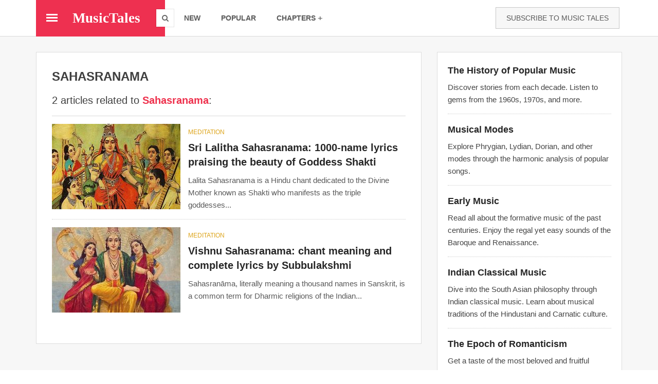

--- FILE ---
content_type: text/html; charset=utf-8
request_url: https://musictales.club/tags/sahasranama
body_size: 12893
content:
<!DOCTYPE html>
<html lang="en" dir="ltr" prefix="content: http://purl.org/rss/1.0/modules/content/ dc: http://purl.org/dc/terms/ foaf: http://xmlns.com/foaf/0.1/ og: http://ogp.me/ns# rdfs: http://www.w3.org/2000/01/rdf-schema# sioc: http://rdfs.org/sioc/ns# sioct: http://rdfs.org/sioc/types# skos: http://www.w3.org/2004/02/skos/core# xsd: http://www.w3.org/2001/XMLSchema#">
<head>
  <link rel="profile" href="http://www.w3.org/1999/xhtml/vocab" />
  <meta name="viewport" content="width=device-width, initial-scale=1.0">
  <!--[if IE]><![endif]-->
<meta http-equiv="Content-Type" content="text/html; charset=utf-8" />
<link rel="alternate" type="application/rss+xml" title="RSS - Sahasranama" href="https://musictales.club/taxonomy/term/1855/feed" />
<meta about="/tags/sahasranama" typeof="skos:Concept" property="rdfs:label skos:prefLabel" content="Sahasranama" />
<link href="https://musictales.club/sites/musictales.club/files/styles/mt_amp_420/public/field/image/vishnu_on_sheshnag_by_raja_ravi_varma.jpg" rel="preload" as="image" />
<link rel="shortcut icon" href="https://musictales.club/sites/musictales.club/files/favicon_0.ico" type="image/vnd.microsoft.icon" />
<link rel="canonical" href="https://musictales.club/tags/sahasranama" />
<link rel="shortlink" href="https://musictales.club/taxonomy/term/1855" />
<meta itemprop="name" content="Sahasranama" />
    <title>2 curious articles related to Sahasranama | Music Tales</title>
    <style>.element-invisible{position:absolute!important;clip:rect(1px 1px 1px 1px);clip:rect(1px,1px,1px,1px);overflow:hidden;height:1px}.clearfix:after{content:".";display:block;height:0;clear:both;visibility:hidden}.b-lazy{display:block;height:auto;min-height:1px;opacity:0}.media-wrapper--blazy,.media-wrapper--blazy *{box-sizing:border-box}.media-wrapper--blazy{max-width:100%;min-width:50%}.media{position:relative}@-webkit-keyframes rotateplane{0%{-webkit-transform:perspective(120px)}50%{-webkit-transform:perspective(120px) rotateY(180deg)}100%{-webkit-transform:perspective(120px) rotateY(180deg) rotateX(180deg)}}@keyframes rotateplane{0%{transform:perspective(120px) rotateX(0deg) rotateY(0deg)}50%{transform:perspective(120px) rotateX(-180.1deg) rotateY(0deg)}100%{transform:perspective(120px) rotateX(-180deg) rotateY(-179.9deg)}}.media--loading{-webkit-backface-visibility:hidden;backface-visibility:hidden;position:relative}.media--loading:before{content:'';display:block;width:30px;height:30px;max-width:30px;background:#2eaae0;position:absolute;left:50%;top:50%;margin-left:-15px;margin-top:-15px;font-size:0;z-index:22;-webkit-animation:rotateplane 1.2s infinite ease-in-out;animation:rotateplane 1.2s infinite ease-in-out}html{font-family:sans-serif;-webkit-text-size-adjust:100%;-ms-text-size-adjust:100%}body{margin:0}nav,section{display:block}a{background-color:transparent}strong{font-weight:700}h1{margin:.67em 0;font-size:2em}img{border:0}button,input{margin:0;font:inherit;color:inherit}button{overflow:visible}button{text-transform:none}button,input[type=submit]{-webkit-appearance:button}button::-moz-focus-inner,input::-moz-focus-inner{padding:0;border:0}input{line-height:normal}*{-webkit-box-sizing:border-box;-moz-box-sizing:border-box;box-sizing:border-box}:after,:before{-webkit-box-sizing:border-box;-moz-box-sizing:border-box;box-sizing:border-box}html{font-size:10px}body{font-family:"Helvetica Neue",Helvetica,Arial,sans-serif;font-size:14px;line-height:1.42857143;color:#333;background-color:#fff}button,input{font-family:inherit;font-size:inherit;line-height:inherit}a{color:#337ab7;text-decoration:none}img{vertical-align:middle}.img-responsive{display:block;max-width:100%;height:auto}h1,h2,h3,h4,h5,h6{font-family:inherit;font-weight:500;line-height:1.1;color:inherit}h1,h2,h3{margin-top:20px;margin-bottom:10px}h4,h5,h6{margin-top:10px;margin-bottom:10px}h1{font-size:36px}h2{font-size:30px}h3{font-size:24px}h4{font-size:18px}h5{font-size:14px}h6{font-size:12px}p{margin:0 0 10px}.text-center{text-align:center}.bg-primary{color:#fff;background-color:#337ab7}ol,ul{margin-top:0;margin-bottom:10px}ul ul{margin-bottom:0}.container{padding-right:15px;padding-left:15px;margin-right:auto;margin-left:auto}@media (min-width:768px){.container{width:750px}}@media (min-width:992px){.container{width:970px}}@media (min-width:1200px){.container{width:1170px}}.row{margin-right:-15px;margin-left:-15px}.col-md-12,.col-md-4,.col-md-8,.col-sm-3,.col-sm-6{position:relative;min-height:1px;padding-right:15px;padding-left:15px}@media (min-width:768px){.col-sm-3,.col-sm-6{float:left}.col-sm-6{width:50%}.col-sm-3{width:25%}}@media (min-width:992px){.col-md-12,.col-md-4,.col-md-8{float:left}.col-md-12{width:100%}.col-md-8{width:66.66666667%}.col-md-4{width:33.33333333%}}.form-control{display:block;width:100%;height:34px;padding:6px 12px;font-size:14px;line-height:1.42857143;color:#555;background-color:#fff;background-image:none;border:1px solid #ccc;border-radius:4px;-webkit-box-shadow:inset 0 1px 1px rgba(0,0,0,.075);box-shadow:inset 0 1px 1px rgba(0,0,0,.075)}.form-control::-moz-placeholder{color:#999;opacity:1}.form-control:-ms-input-placeholder{color:#999}.form-control::-webkit-input-placeholder{color:#999}.form-control::-ms-expand{background-color:transparent;border:0}.btn{display:inline-block;padding:6px 12px;margin-bottom:0;font-size:14px;font-weight:400;line-height:1.42857143;text-align:center;white-space:nowrap;vertical-align:middle;-ms-touch-action:manipulation;touch-action:manipulation;background-image:none;border:1px solid transparent;border-radius:4px}.btn-default{color:#333;background-color:#fff;border-color:#ccc}.btn-primary{color:#fff;background-color:#337ab7;border-color:#2e6da4}.btn-block{display:block;width:100%}input[type=submit].btn-block{width:100%}.dropdown{position:relative}.dropdown-menu{position:absolute;top:100%;left:0;z-index:1000;display:none;float:left;min-width:160px;padding:5px 0;margin:2px 0 0;font-size:14px;text-align:left;list-style:none;background-color:#fff;-webkit-background-clip:padding-box;background-clip:padding-box;border:1px solid #ccc;border:1px solid rgba(0,0,0,.15);border-radius:4px;-webkit-box-shadow:0 6px 12px rgba(0,0,0,.175);box-shadow:0 6px 12px rgba(0,0,0,.175)}.dropdown-menu .divider{height:1px;margin:9px 0;overflow:hidden;background-color:#e5e5e5}.dropdown-menu>li>a{display:block;padding:3px 20px;clear:both;font-weight:400;line-height:1.42857143;color:#333;white-space:nowrap}.breadcrumb{padding:8px 15px;margin-bottom:20px;list-style:none;background-color:#f5f5f5;border-radius:4px}.breadcrumb>li{display:inline-block}.breadcrumb>li+li:before{padding:0 5px;color:#ccc;content:"/\00a0"}.media{margin-top:15px}.media:first-child{margin-top:0}.media{overflow:hidden;zoom:1}.clearfix:after,.clearfix:before,.container:after,.container:before,.row:after,.row:before{display:table;content:" "}.clearfix:after,.container:after,.row:after{clear:both}@-ms-viewport{width:device-width}.visible-sm,.visible-xs{display:none!important}@media (max-width:767px){.visible-xs{display:block!important}}@media (min-width:768px) and (max-width:991px){.visible-sm{display:block!important}}@media (max-width:767px){.hidden-xs{display:none!important}}@media (min-width:768px) and (max-width:991px){.hidden-sm{display:none!important}}body{position:relative}.element-invisible{margin:0;padding:0;width:1px}p:last-child{margin-bottom:0}form#search-block-form{margin:0}input{max-width:100%;width:auto}@font-face{font-family:'FontAwesome';src:url(/sites/all/themes/musictales/css/fontawesome-webfont.eot?v=4.4.0);src:url(/sites/all/themes/musictales/css/fontawesome-webfont.eot?#iefix&v=4.4.0) format('embedded-opentype'),url(/sites/all/themes/musictales/css/fontawesome-webfont.woff2) format('woff2'),url(/sites/all/themes/musictales/css/fontawesome-webfont.woff?v=4.4.0) format('woff'),url(/sites/all/themes/musictales/css/fontawesome-webfont.ttf?v=4.4.0) format('truetype'),url(/sites/all/themes/musictales/css/fontawesome-webfont.svg?v=4.4.0#fontawesomeregular) format('svg');font-weight:400;font-style:normal;font-display:swap}[class^=fa-]{display:inline-block;font:normal normal normal 14px/1 FontAwesome;font-size:inherit;text-rendering:auto;-webkit-font-smoothing:antialiased;-moz-osx-font-smoothing:grayscale}.fa-search:before{content:"\f002"}.fa-close:before{content:"\f00d"}.btn,.dropdown-menu,.form-control,.breadcrumb{border-radius:0}html,body{font-family:"Droid Sans",Helvetica,Arial,sans-serif;font-size:15px;line-height:1.6;color:#444}.taxonomy-term-description p{color:#151515}@media (max-width:767px){html,body{font-size:16px}}a{color:#ee304c}a:visited{color:#f25f75}p,ul,ol{margin-bottom:20px}h1,h2,h3,h4,h5,h6{font-family:"Droid Sans",Helvetica,Arial,sans-serif;font-weight:400;color:#3f3f3f}h1{font-size:24px;line-height:1.3;margin:0 0 9.2px}h2{font-size:20px;line-height:1.3;margin:0 0 11px}h3{font-size:20px;line-height:1.3;margin:0 0 12.8px}h4{font-size:16px;line-height:1.3;margin:0 0 14.6px}h5{font-size:15px;line-height:1.3;margin:0 0 15.8px}h6{font-size:12px;line-height:1.3;margin:0 0 16.4px}.btn{color:#fff;border:1px solid transparent;font-family:"Droid Sans",Helvetica,Arial,sans-serif;font-weight:400}.btn-pad-lg{padding:10px 20px}.btn-default{background:#f7f7f7;color:#595959;border:1px solid rgba(0,0,0,.2)}.dropdown-menu{margin-top:-10px}.dropdown-menu>li>a{padding:7px 20px;color:#595959;font-family:"Droid Sans",Helvetica,Arial,sans-serif;font-size:14px}.dropdown-menu.dropdown-right{left:auto;right:0}.form-control{box-shadow:none;border:1px solid #bfbfbf}.breadcrumb{background:0 0;padding:0;font-size:.9em}.breadcrumb a{color:#ee304c}.unicaption-subtitle,.unicard-title{display:block;line-height:1em;margin:0}*+.unimeta{margin-top:10px}.unimeta span{display:inline-block;font-size:15px}.unimeta span i{display:inline-block;margin-right:5px;vertical-align:middle}*+.unicaption-subtitle{margin-top:7px}.unitags{list-style:none;padding:0;margin:0;font-size:0}.unitags li{display:inline-block;font-size:13px;margin:2px;padding-left:20px}.unitags a{display:block;line-height:34px;padding:0 15px;background:#ededed;color:#595959;position:relative}.unitags a:after{content:"";display:block;width:0;height:0;background:0 0;border:none;border-right:20px solid #ededed;border-top:17px solid transparent;border-bottom:17px solid transparent;position:absolute;left:-20px;top:0;z-index:0}.unitags a:before{content:"";display:block;height:6px;width:6px;background:#fff;border-radius:50%;position:absolute;top:0;bottom:0;left:-7px;margin:auto 0;z-index:1}.unicard-img,.unimedia-img,.post-img{position:relative;display:block}.unicard-img img,.unimedia-img img,.post-img img{display:block;line-height:1em;max-width:100%;height:auto;position:relative;z-index:0}.unimedia-img .img-link,.post-img .img-link{position:relative;z-index:0;display:block}.img-cover{display:block;position:absolute;top:0;left:0;width:100%;height:100%;z-index:1}.img-layer{z-index:10;position:absolute}.uninav{display:block;list-style:none;margin:0;padding:0;font-size:0}.uninav>li{display:inline-block;z-index:0}.uninav>li>a{font-size:15px;line-height:1em;display:table;padding:15px;color:#595959;position:relative;z-index:0}.dd-icon{margin-left:10px;line-height:1em;display:inline-block}.uninav-fillh,.uninav-fillh>li{height:100%}.uninav-fillh>li>a{padding-top:0;padding-bottom:0}.uninav-v{height:auto;text-align:left}.uninav-v>li{float:none;display:block}.uninav-v>li>a{width:100%}.uninav-v.uninav-ruled>li{border-bottom:1px solid rgba(0,0,0,.1)}.uninav-v.uninav-ruled>li:last-child{border:none}.uninav.uninav-inverse.uninav-v.uninav-ruled>li{border-bottom:1px solid rgba(255,255,255,.1)}.uninav.uninav-inverse.uninav-v.uninav-ruled>li:last-child{border:none}.uninav-inverse>li>a{color:#fff}.uninav-inverse.uninav-default>li>a{color:#fff}.unibar{font-size:15px;position:relative;z-index:300;box-sizing:border-box}.unibar-container{position:relative;padding:0 15px;background:inherit;z-index:1}.unibar-block{display:table;height:50px}.unibar-cell{display:table-cell;height:100%;vertical-align:middle;padding:0 5px}.cell-max{width:100%}.cell-min{width:auto;white-space:nowrap}.unibar-brand{display:block;height:30px;line-height:30px;font-size:20px;color:#595959}@media (max-width:991px){.unibar-collapse-sm{position:absolute;top:100%;left:-1px;width:100%;box-sizing:content-box;background:inherit;border:1px solid rgba(0,0,0,.15);overflow:auto;transform:translateX(-100%);visibility:hidden}.unibar-collapse-sm .dropdown-menu{float:none;margin:0;box-shadow:none;width:100%;position:relative;top:0;left:0;border:none;border-top:1px solid rgba(0,0,0,.1)}.unibar-collapse-sm .unibar-uninav{height:auto;width:100%;display:block}.unibar-collapse-sm .unibar-uninav>li{float:none;display:block;width:100%;height:auto;border-bottom:1px solid rgba(0,0,0,.1)}.unibar-collapse-sm .unibar-uninav>li:last-child{border:none}.unibar-collapse-sm .unibar-uninav>li>a{padding:15px 20px}.unibar-collapse-sm .unibar-uninav>li>a:after{display:none}.unibar-collapse-sm .unibar-uninav.uninav-fillh>li>a{line-height:1em!important}}.menucon{position:relative;display:block;width:22px;height:15px}.menucon span,.menucon span:before,.menucon span:after{position:absolute;display:block;height:3px;left:0;width:100%;transform-origin:center}.menucon span{top:0;bottom:0;margin:auto 0}.menucon span:before,.menucon span:after{content:"";background:inherit}.menucon span:before{top:-200%}.menucon span:after{bottom:-200%}.unibar.unibar-lg{min-height:70px;font-size:14px}.unibar.unibar-lg .unibar-block{height:70px}.unibar.unibar-lg .unibar-brand{height:30px;line-height:30px;font-size:20px}.unibar.unibar-lg .unibar-uninav.uninav>li>a{font-size:14px;padding-left:20px;padding-right:20px}.unibar.unibar-lg .uninav-fillh>li>a{line-height:70px}@media (max-width:991px){.unibar.unibar-lg{min-height:60px;font-size:13px}.unibar.unibar-lg .unibar-block{height:60px}.unibar.unibar-lg .unibar-brand{height:30px;line-height:30px;font-size:20px}.unibar.unibar-lg .unibar-uninav.uninav>li>a{font-size:14px;padding-left:15px;padding-right:15px}.unibar.unibar-lg .uninav-fillh>li>a{line-height:60px}}@media (max-width:767px){.unibar.unibar-lg{min-height:50px;font-size:14px}.unibar.unibar-lg .unibar-block{height:50px}.unibar.unibar-lg .unibar-brand{height:30px;line-height:30px;font-size:20px}.unibar.unibar-lg .unibar-uninav.uninav>li>a{font-size:14px;padding-left:15px;padding-right:15px}.unibar.unibar-lg .uninav-fillh>li>a{line-height:50px}}.unicard-framed{background:#fff}.unicard-framed{border:1px solid #ddd}.unicard-img img{width:100%;max-width:none}.unicard-title{line-height:1.4em}.unimedia-list>li{display:table;width:100%}.unimedia-list{list-style:none;padding:0;margin:0}.unimedia-list>li{padding:15px 0}.unimedia-list>li:first-child{padding-top:0}.unimedia-list>li:last-child{padding-bottom:0}.unimedia-cell{display:table-cell;vertical-align:top;padding-left:15px}.unimedia-cell:first-child{padding-left:0}.unimedia-title,.unimedia-subtitle{display:block;margin:0;line-height:1em}.unimedia-subtitle{font-family:"Droid Sans",Helvetica,Arial,sans-serif}.unimedia-title{font-family:"Droid Sans",Helvetica,Arial,sans-serif}.unimedia-title{line-height:1.4em}*+.unimedia-title{margin-top:10px}@media (max-width:767px){.hidden-xs+.unimedia-title{margin-top:0}}.unimedia-subtitle>a,.unimedia-title>a{color:inherit}.clear{clear:both!important;visibility:hidden;display:block;height:0}.clearfix,.unibar-container,.unibar{zoom:1}.clearfix:before,.unibar-container:before,.unibar:before,.clearfix:after,.unibar-container:after,.unibar:after{content:'\0020';display:block;overflow:hidden;visibility:hidden;height:0}.clearfix:after,.unibar-container:after,.unibar:after{clear:both}[class^=fa-]{display:inline-block;font:normal normal normal 14px/1 FontAwesome;font-size:inherit;text-rendering:auto;-webkit-font-smoothing:antialiased;-moz-osx-font-smoothing:grayscale}html{height:100%}body{min-height:100%;height:auto}.content{padding:30px 0 80px;z-index:0;position:relative}@media (max-width:767px){.content{padding:15px 0 30px}}.side-widget{max-width:400px;margin-left:auto;margin-right:auto}.page-title h2,.page-title .breadcrumb{margin:0;line-height:1em}.page-title *+.breadcrumb{margin-top:6px}.main-navbar{width:100%}@media (max-width:991px){.main-navbar .unibar-container{padding:0;width:100%;max-width:100%}}@media (max-width:991px){.main-navbar .unibar-collapse-sm{height:calc(100vh - 100px);padding:0;background:#fff}}.main-navbar .unibar-block{position:relative;z-index:1}.main-navbar .header-block{float:left;z-index:2}.main-navbar .header-block.hide-border:after{content:"";display:block;height:1px;width:100%;position:absolute;left:0;bottom:-1px;background:inherit}.main-navbar .header-block .unibar-cell{position:relative}.main-navbar .header-block .unibar-brand{font-size:27px;color:#fff;font-family:"Droid Serif",Georgia,serif,Times}.main-navbar .header-block .menucon:before,.main-navbar .header-block .menucon:after,.main-navbar .header-block .menucon span{background:#fff}.main-navbar .header-block .menucon-cell{padding:0 15px 0 20px}.main-navbar .header-block .brand-cell{position:relative;text-align:center;width:160px}.main-navbar .header-block .search-toggle-cell{width:34px;padding:0}.main-navbar .header-block .search-toggle-cell .ie-fix{width:100%;height:100%;position:relative}.main-navbar .header-block .search-toggle{background:#fff;display:block;height:34px;width:34px;color:#666;box-sizing:content-box;box-shadow:0 0 0 1px rgba(0,0,0,.1);z-index:10;position:absolute;top:0;bottom:0;right:-17px;margin:auto 0}.main-navbar .header-block .search-toggle i{text-align:center;line-height:34px}@media (max-width:991px){.main-navbar .header-block{float:none;width:100%}.main-navbar .header-block .brand-cell{text-align:center;width:100%}.main-navbar .header-block .menucon-cell{padding-right:0}.main-navbar .header-block .search-toggle{right:20px;background:0 0;box-shadow:none;color:#fff;width:22px;line-height:22px}.main-navbar .header-block .search-toggle i{font-size:20px}.main-navbar .header-block .search-toggle-cell{width:42px}}.main-navbar .nav-block{padding-left:17px}.main-navbar .nav-block .nav-cell{padding:0}@media (max-width:991px){.main-navbar .nav-block{width:100%;padding:0;text-align:center}}.main-navbar .unibar-search{height:100%;padding:0 20px;position:absolute;width:0;top:0;left:0}@media (max-width:991px){.main-navbar .unibar-search{padding:0 10px}}.main-navbar .unibar-search .search-box{position:relative;height:100%}.main-navbar .unibar-search input,.main-navbar .unibar-search .btn{position:absolute;top:0;bottom:0;height:34px;margin:auto 0;display:block}.main-navbar .unibar-search input{left:0;border:none;width:100%;padding:0 15px;line-height:34px;height:34px;color:#595959;background:#fff}.main-navbar .unibar-search .btn{padding:0 15px;line-height:34px;height:34px;border:none;z-index:1;right:0}.main-navbar .nav-cell{position:relative}.main-navbar .nav-cell .uninav{visibility:visible;opacity:1}.main-navbar .nav-cell .unibar-search{visibility:hidden;opacity:0}.main-navbar .mega-menu .nav-col{width:258px}@media (max-width:991px){.main-navbar .mega-menu .nav-col{width:250px}}@media (max-width:767px){.main-navbar .mega-menu .nav-col{width:auto}}.mega-menu{position:absolute;z-index:0;top:100%;left:0;width:100%;padding:0 15px}.mega-menu .menu-cont{display:table;table-layout:fixed;width:100%;background:#fff;box-shadow:inset 0 0 0 2px rgba(0,0,0,.1)}.mega-menu .cont-col{display:table-cell;height:100%;vertical-align:top}.mega-menu .nav-col{padding:20px}.mega-menu .extras-block{padding:30px}.mega-menu .extras-block h5{text-transform:uppercase;color:#ee304c}.mega-menu .extras-block+.extras-block{border-top:1px solid #ddd}@media (max-width:767px){.mega-menu{padding:0;overflow:auto;max-height:100vh}}@media (min-width:766px){#block-mt-blocks-8{display:none}}a.subscribe-link{color:#595959}.subscribe-box{margin:0 auto;max-width:400px;text-align:center;color:#fff}.subscribe-box .v-mid .unicaption-subtitle{font-size:19px;line-height:unset}.subscribe-box input.text-box,.subscribe-box .btn{text-align:center;border:none;line-height:40px;height:40px;padding:0 15px;font-size:15px}.subscribe-box .unicard-img{z-index:0}.subscribe-box form{display:block;position:relative;z-index:1;margin-top:-20px;padding:0 20px}.subscribe-box .v-mid{font-size:14px}.post-title{display:block;margin:0;line-height:1em}.post-title{line-height:1.4em;color:#262626}.post-title>a{color:inherit}.post-meta{color:#666}*+.post-title,*+.post-meta{margin-top:10px}.post-list>li,.post-list-sm>li{border-bottom:1px dotted #ccc}.post-list-sm>li:last-child{border-bottom:none}.post-list .unimedia-img img{width:250px;max-width:none}.post-list .unimedia-subtitle{font-size:14px;text-transform:uppercase;margin-top:10px}.post-list .unimedia-title{font-size:20px;font-weight:700;color:#262626}@media (max-width:600px){.post-list .unimedia-img img{width:140px}.post-list .unimedia-title{font-size:17px}}@media (max-width:460px){.post-list .unimedia-img img{width:100px}}.post-vlist{list-style:none;padding:0}.v-mid{vertical-align:middle}.valigner{display:table;width:100%;height:100%}.valigner>*{display:table-cell;width:100%;height:100%}.cell-max{width:100%}.cell-min{white-space:nowrap}.fw-bold{font-weight:700}.fs-80{font-size:80%}.fs-200{font-size:200%}.case-u{text-transform:uppercase}.case-c{text-transform:capitalize}.text-center{text-align:center}.bd-b{border-bottom:1px solid rgba(0,0,0,.15)}.mgr-5{margin-right:5px}.mgb-10{margin-bottom:10px}.mgb-20{margin-bottom:20px}.mgb-30{margin-bottom:30px}.pad-20{padding:20px}[class*=' efx-']{visibility:hidden}.efx-slide-down{transform:translateY(-100%)}.hidden-toggled{display:block}.visible-toggled{display:none}.font-brand{font-family:"Droid Serif",Georgia,serif,Times}.font-title{font-family:"Droid Sans",Helvetica,Arial,sans-serif}.bg-primary,.btn-primary{background-color:#ee3050}.bg-primary-d{background-color:#ec1838}.fg-primary{color:#ee304c}.fg-accent{color:#dda41a}.bg-white{background-color:#fff}.bg-black-3{background-color:#f7f7f7}.bg-inherit{background:inherit}.page-title h2{margin-bottom:20px}.mobile-only{display:none}.term-listing-heading .taxonomy-term{max-height:300px;position:relative;overflow:hidden;margin-bottom:40px}.term-listing-heading .taxonomy-term .read-more{position:absolute;bottom:0;left:0;width:100%;text-align:center;margin:0;padding:100px 0 20px;background-image:linear-gradient(to bottom,transparent,#fff)}.term-listing-heading .taxonomy-term .read-more .btn{color:#fff}.ckeditor-image{display:block;margin-top:25px;margin-bottom:30px}.ckeditor-image img{width:90%;margin:0 auto}@media (max-width:767px){.ckeditor-image img{margin:0 auto}}@media (max-width:991px){.main-navbar .header-block .unibar-brand{margin-right:45px}}form.unibar-search>div{height:100%}.adsense-1{border-bottom:1px dotted #ccc;margin-top:15px;padding-bottom:15px}h1.unicard-title{margin-bottom:20px}.unicard-mt{padding:30px}.unimedia-cell .unimeta span i{margin-right:0}@media (max-width:767px){.col-md-12,.col-md-8,.col-sm-3,.col-sm-6{padding-left:8px;padding-right:8px}.col-md-8.main-col{padding-left:0;padding-right:0}.content{padding:10px 0 30px}.unicard-mt{padding:15px}}[class^=ti-],[class*=" ti-"]{speak:none;font-style:normal;font-weight:100;font-variant:normal;text-transform:none;line-height:1;-webkit-font-smoothing:antialiased;-moz-osx-font-smoothing:grayscale}.ti-plus{font-size:16px;margin-left:4px}.ti-plus:before{content:"+";font-family:monospace}.page-title *+.breadcrumb{margin-top:-10px;margin-bottom:30px}.unitags a{text-transform:uppercase}div.search-term{display:inline;color:#ee304c}.block .highlighted-topics h3{margin:3px 0 8px;color:#262626}.block .highlighted-topics .description{color:#444}.article-teaser .unimeta.post-meta a{color:#595959;text-decoration:none}.bg-black-40pc{background-color:rgba(0,0,0,.4)}@media (max-width:767px){.mobile-only{display:block}#block-mt-blocks-3{display:none}.ckeditor-image img{width:100%}}.term-name {font-size: 20px;}1</style>  <noscript id="advagg_loadcss_0">
<link type="text/css" rel="stylesheet" href="/sites/musictales.club/files/advagg_css/css__ebJ71th07fh10q3iP-IBRatuNtU8lwJ3KBT4rWyc0yU__fhlUWX2TGeXlDEm-zqLipTUXDK1YPPpDkeGRnhPSoAg__HdPlMPk2Wnsq4VpVmRgCVIh2MA-j4g7MPC_-HqwziD0.css" media="all" />
</noscript><link type="text/css" rel="preload" href="/sites/musictales.club/files/advagg_css/css__ebJ71th07fh10q3iP-IBRatuNtU8lwJ3KBT4rWyc0yU__fhlUWX2TGeXlDEm-zqLipTUXDK1YPPpDkeGRnhPSoAg__HdPlMPk2Wnsq4VpVmRgCVIh2MA-j4g7MPC_-HqwziD0.css" media="all" as="style" onload="window.advagg_mod_loadcss = function() {if (window.jQuery) {if (jQuery.isFunction(jQuery.holdReady)){jQuery.holdReady(false);}} else {setTimeout(advagg_mod_loadcss, 100);}};setTimeout(advagg_mod_loadcss, 200);this.onload=null;this.rel=&#039;stylesheet&#039;" />
  <script type="text/javascript">
<!--//--><![CDATA[//><!--
/*eslint-disable */
/*! loadCSS rel=preload polyfill. [c]2017 Filament Group, Inc. MIT License */
!function(t){"use strict";t.loadCSS||(t.loadCSS=function(){});var e=loadCSS.relpreload={};if(e.support=function(){var e;try{e=t.document.createElement("link").relList.supports("preload")}catch(t){e=!1}return function(){return e}}(),e.bindMediaToggle=function(t){function e(){t.media=a}var a=t.media||"all";t.addEventListener?t.addEventListener("load",e):t.attachEvent&&t.attachEvent("onload",e),setTimeout(function(){t.rel="stylesheet",t.media="only x"}),setTimeout(e,3e3)},e.poly=function(){if(!e.support())for(var a=t.document.getElementsByTagName("link"),n=0;n<a.length;n++){var o=a[n];"preload"!==o.rel||"style"!==o.getAttribute("as")||o.getAttribute("data-loadcss")||(o.setAttribute("data-loadcss",!0),e.bindMediaToggle(o))}},!e.support()){e.poly();var a=t.setInterval(e.poly,500);t.addEventListener?t.addEventListener("load",function(){e.poly(),t.clearInterval(a)}):t.attachEvent&&t.attachEvent("onload",function(){e.poly(),t.clearInterval(a)})}"undefined"!=typeof exports?exports.loadCSS=loadCSS:t.loadCSS=loadCSS}("undefined"!=typeof global?global:this);
//--><!]]>
</script>
  <link rel="preload" href="/sites/all/themes/musictales/bootstrap/fonts/glyphicons-halflings-regular.woff2" as="font" type="font/woff2" crossorigin>
  <link rel="preload" href="/sites/all/themes/musictales/css/fontawesome-webfont.woff2" as="font" type="font/woff2" crossorigin>
</head>
<body class="html not-front not-logged-in one-sidebar sidebar-second page-taxonomy page-taxonomy-term page-taxonomy-term- page-taxonomy-term-1855">
  <div id="skip-link">
    <a href="#main-content" class="element-invisible element-focusable">Skip to main content</a>
  </div>
    <!-- Main Navbar -->
<nav class="main-navbar unibar unibar-lg bg-white bd-b">

  <!-- unibar container -->
  <div class="container unibar-container bg-inherit">

    <!-- header block -->
    <div class="unibar-block header-block bg-primary hide-border">
    
      <!-- brand cell -->
      <div class="unibar-cell menucon-cell">
        <a href="#" class="menucon morphs" data-ctoggle="unhide" data-target="#fullmenu"><span></span></a>
      </div>
      <!-- /brand cell -->

      <!-- brand cell -->
      <div class="unibar-cell brand-cell">
        <a href="/" class="unibar-brand fw-bold"><span>MusicTales</span></a>
      </div>
      <!-- /brand cell -->
      
      <!-- brand cell -->
      <div class="unibar-cell search-toggle-cell">
        <div class="ie-fix">
          <a class="search-toggle" href="#" data-ctoggle="unhide-search" data-target=".main-navbar"><i class="fa-search hidden-toggled"></i><i class="fa-close visible-toggled"></i></a>
        </div>
      </div>
      <!-- /brand cell -->

    </div>
    <!-- /header block -->
    
    <!-- nav block -->
    <div class="unibar-block nav-block bg-inherit">
    
      <!-- nav cell -->
      <div class="unibar-cell nav-cell cell-max">
      
        <form class="unibar-search form-search content-search" action="/tags/sahasranama" method="post" id="search-block-form" accept-charset="UTF-8"><div>

<form class="unibar-search" action="/search/node" method="post" id="search-block-form" accept-charset="UTF-8">
  <div class="search-box">
    <input class="text-box" type="text" name="search_block_form" placeholder="Search anything...">
    <button type="submit" name="op" class="btn btn-primary case-u"><i class="fa-search mgr-5"></i>search</button>
  </div>
  <input type="hidden" name="form_build_id" value="form-I3iCE3InggVfF54ohGUkqtmp_2DATZhahDfeP82fxlk">
<input type="hidden" name="form_id" value="search_block_form">
</form></div></form>        
        <!-- mobile quick links -->
        <div class="visible-sm visible-xs">
        
          <!-- uninav -->
          <ul class="uninav unibar-uninav uninav-fga-primary uninav-fillh auto-invert case-u fw-bold text-center">
            <li class=""><a href="/">new</a></li>
            <li class=""><a href="/popular">popular</a></li>
            <li><a href="#" data-ctoggle="unhide" data-target="#menu-col2">chapters<i class="fs-80 ti-plus dd-icon toggled-rotz-135"></i></a>
          </li></ul>
          <!-- /uninav -->
        
        </div>
        <!-- /mobile quick links -->
        
        <!-- collapsible menu -->
        <div id="menu-col1" class="unibar-collapse-sm">
        
          <!-- uninav -->
          <ul class="uninav unibar-uninav uninav-fga-primary uninav-fillh auto-invert case-u fw-bold">
            <li class=""><a href="/">new</a></li>
            <li class=""><a href="/popular">popular</a></li>
            <li class="dropdown"><a href="#" data-toggle="dropdown" aria-expanded="false">chapters<i class="fs-80 ti-plus dd-icon open-rotz-135"></i></a>
              <ul class="dropdown-menu dropdown-right case-c">
                <li><a href="/v/music_era">Music Periods</a></li>
                <li><a href="/v/musical_mode">Musical Modes</a></li>
                <li><a href="/v/country">Countries</a></li>
                <li><a href="/v/genre">Genres</a></li>
                <li><a href="/v/tags">Tags</a></li>
                <li><a href="/search/node">Search</a></li>
                <li class="divider">
                                <li><a href="/user/login">Sign In</a></li>
                <li><a href="/user/register">Sign Up</a></li>
                              </ul>
            </li>
          </ul>
          <!-- /uninav -->
        
        </div>
        <!-- collapsible menu -->
        
        <!-- collapsible menu -->
        <div id="menu-col2" class="unibar-collapse-sm visible-sm visible-xs">
        
          <!-- uninav -->
          <ul class="uninav unibar-uninav uninav-fga-primary uninav-fillh auto-invert case-u fw-bold">
                <li><a href="/v/music_era">Music Periods</a></li>
                <li><a href="/v/musical_mode">Musical Modes</a></li>
                <li><a href="/v/country">Countries</a></li>
                <li><a href="/v/genre">Genres</a></li>
                <li><a href="/v/tags">Tags</a></li>
                <li><a href="/search/node">Search</a></li>
                <li class="divider">
                                <li><a href="/user">Sign In</a></li>
                <li><a href="/user/register">Sign Up</a></li>
                
          </ul>
          <!-- /uninav -->
        
        </div>
        <!-- collapsible menu -->
        
      </div>
      <!-- /nav cell -->
      
      <!-- cell -->
      <div class="unibar-cell hidden-xs hidden-sm cell-min">
        <a href="https://mailchi.mp/41888ed95e8e/musictales" rel="nofollow" class="btn btn-pad-lg btn-block btn-default case-u subscribe-link">Subscribe to Music Tales</a>
      </div>
      <!-- /cell -->
      
    </div>
    <!-- /nav block -->

    <!-- mega menu -->
    <div id="fullmenu" class="mega-menu efx-slide-down">

      <!-- Cont -->
      <div class="menu-cont">
      
        <!-- Col -->
        <div class="cont-col nav-col bg-primary-d">
        
          <ul class="uninav uninav-v uninav-inverse uninav-lline uninav-bga-accent-xl uninav-fga-accent-xl uninav-default case-u uninav-ruled">
            <li><a href="/">home</a></li>
            <li><a href="/page/about">About</a></li>
            
                          
            <li><a href="https://mailchi.mp/41888ed95e8e/musictales" rel="nofollow">Subscribe</a></li>
            <li><a href="/page/playlist">playlist</a></li>
            <li><a href="/page/reviews">Reviews</a></li>
            <li><a href="/page/advertising">Advertising</a></li>
            <li><a href="https://www.facebook.com/MusicTalesclub-2059146531024128/">Facebook</a></li>
            <li><a href="https://twitter.com/MusicTalesClub">Twitter</a></li>
            <li><a href="/contact">Contact</a></li>

          </ul>
          
        </div>
        <!-- /Col -->
        
        <!-- Col -->
        <div class="cont-col extras-col hidden-xs">

              <!-- extras block -->
              <div class="extras-block">
                <h5>Top stories</h5>
                <!-- row -->
                <div class="row">
                                  </div>
                <!-- /row -->

              </div>
              <!-- /extras block -->
            
              <!-- extras block -->
              <div class="extras-block">
                <h5>popular tags</h5>
                <ul class="unitags">
                  <li><a href="/tags/composer">Composer</a></li><li><a href="/tags/songwriter">SONGWRITER</a></li><li><a href="/tags/male-vocal">MALE VOCAL</a></li><li><a href="/tags/orchestra">ORCHESTRA</a></li><li><a href="/tags/meditation">MEDITATION</a></li><li><a href="/tags/yoga">YOGA</a></li><li><a href="/tags/female-vocal">FEMALE VOCAL</a></li><li><a href="/tags/classical-guitar">Classical Guitar</a></li><li><a href="/tags/piano">PIANO</a></li><li><a href="/tags/music-theory">Music Theory</a></li>                </ul>
              </div>
              <!-- /extras block -->
                    
        </div>
        <!-- /Col -->
      
      </div>
      <!-- /Cont -->
      
    </div>
    <!-- /mega menu -->

  </div>
  <!-- /unibar Cont -->
    
</nav>
<!-- /Main Navbar -->

<!-- Content -->
<section class="content bg-black-3">

  <!-- Container -->
  <div class="container">

    <!-- Row -->
    <div class="row">
    
      <!-- Main Col -->
      <div class="col-md-8 main-col">
        
                
                
                
                  <div class="tabs">
                      </div>
                
                             
          <!-- unicard -->
          <div class="unicard unicard-framed unicard-mt mgb-30 page-title">
            <h1 class="fw-bold case-u unicard-title">Sahasranama</h1>  
            
                        
            <ul class="unimedia-list post-list mgb-20">
              <div class="region region-content">
    <div class="term-listing-heading">
<h2 class="">2 articles related to <span class="fg-primary"><strong>Sahasranama</strong></span>:</h2></div><ul class="unimedia-list post-list mgb-30">  <div class="bd-b"></div>
  <li class="article-teaser">
    <!-- unimedia -->
    <div class="unimedia-cell">
      <div class="unimedia-img">
        <a href="/article/sri-lalitha-sahasranama-1000-name-lyrics-praising-beauty-goddess-shakti" class="img-link"><img class="b-lazy img-responsive" loading="lazy" typeof="foaf:Image" src="https://musictales.club/sites/musictales.club/files/styles/mt_medium/public/field/image/ambika_by_raja_ravi_varma.jpg" width="250" height="166" alt="Ambika by Raja Ravi Varma

"></a>
      </div>
    </div>
    <div class="unimedia-cell cell-max">
      <h5 class="unimedia-subtitle fg-accent hidden-xs"><a href="/tags/meditation">MEDITATION</a></h5>
      <h4 class="unimedia-title"><a href="/article/sri-lalitha-sahasranama-1000-name-lyrics-praising-beauty-goddess-shakti">Sri Lalitha Sahasranama: 1000-name lyrics praising the beauty of Goddess Shakti </a></h4>
      <div class="unimeta post-meta">
        <a href="/article/sri-lalitha-sahasranama-1000-name-lyrics-praising-beauty-goddess-shakti">
        Lalita Sahasranama is a Hindu chant dedicated to the Divine Mother known as Shakti who manifests as the triple goddesses...        </a>
              </div>
    </div>
    <!-- /unimedia -->
  </li>

  <li class="article-teaser">
    <!-- unimedia -->
    <div class="unimedia-cell">
      <div class="unimedia-img">
        <a href="/article/vishnu-sahasranama-chant-meaning-and-complete-lyrics-subbulakshmi" class="img-link"><img class="b-lazy img-responsive" loading="lazy" typeof="foaf:Image" src="https://musictales.club/sites/musictales.club/files/styles/mt_medium/public/field/image/vishnu_on_sheshnag_by_raja_ravi_varma.jpg" width="250" height="166" alt="Vishnu On Sheshnag by Raja Ravi Varma

"></a>
      </div>
    </div>
    <div class="unimedia-cell cell-max">
      <h5 class="unimedia-subtitle fg-accent hidden-xs"><a href="/tags/meditation">MEDITATION</a></h5>
      <h4 class="unimedia-title"><a href="/article/vishnu-sahasranama-chant-meaning-and-complete-lyrics-subbulakshmi">Vishnu Sahasranama: chant meaning and complete lyrics by Subbulakshmi</a></h4>
      <div class="unimeta post-meta">
        <a href="/article/vishnu-sahasranama-chant-meaning-and-complete-lyrics-subbulakshmi">
        Sahasranāma, literally meaning a thousand names in Sanskrit, is a common term for Dharmic religions of the Indian...        </a>
              </div>
    </div>
    <!-- /unimedia -->
  </li>
</ul>  </div>
            </ul>
          </div>
          <!-- /unicard -->
        
        
      </div>
      <!-- /Main Col -->
      
      <!-- Side Col -->
      <div class="col-md-4 side-col">
      
        <!-- inner row -->
        <div class="row">
            <div class="region region-sidebar-second">
    <section id="block-mt-blocks-8" class="col-sm-6 col-md-12 block block-mt-blocks clearfix">

      
                <!-- subscribe box -->
            <div class="subscribe-box mobile-only mgb-30 pad-20 unicard unicard-framed side-widget">
            
              <!-- img -->
              <div class="unicard-img">
                <img class="b-lazy" src="/sites/all/themes/musictales/images/subscribebg.jpg" alt="subscribe" loading="lazy" width="300px" height="200px">
                <div class="img-cover pad-20 img-layer bg-black-40pc">
                  <div class="valigner">
                    <div class="v-mid">
                      <span class="unicaption-subtitle">Get the Latest</span>
                      <span class="unication-title case-c font-title fs-200 font-brand fw-bold">Music Tales</span>
                      <span class="unicaption-subtitle">In Your Inbox</span>
                    </div>
                  </div>
                </div>
              </div>
              <!-- /img -->
              

<div>            
              <form action="https://gmail.us4.list-manage.com/subscribe/post?u=b108081292a1584be76a6ff8a&amp;id=91596370e7" method="post" id="mc-embedded-subscribe-form" name="mc-embedded-subscribe-form" class="validate" target="_blank" novalidate>
                <input type="email" value="" name="EMAIL" class="required email form-control text-box" id="mce-EMAIL" placeholder="Your Email Address">
                <div id="mce-responses" class="clear">
		<div class="response" id="mce-error-response" style="display:none"></div>
		<div class="response" id="mce-success-response" style="display:none"></div>
	</div>    <!-- real people should not fill this in and expect good things - do not remove this or risk form bot signups-->
                <div style="position: absolute; left: -5000px;" aria-hidden="true"><input type="text" name="b_b108081292a1584be76a6ff8a_91596370e7" tabindex="-1" value=""></div>
                <input type="submit" value="SUBSCRIBE" name="subscribe" id="mc-embedded-subscribe" class="button btn btn-primary btn-block">
              </form>
</div>


            </div>
            <!-- /subscribe box -->
</section>
<section id="block-mt-blocks-7" class="col-sm-6 col-md-12 block block-mt-blocks clearfix">

      
  <div class="highlighted-topics">
  <!-- unicard -->
  <div class="unicard unicard-framed pad-20 side-widget mgb-30">
    <!-- post list -->
    <ul class="unimedia-list post-list-sm">
      <li>
        <div class="unimedia-cell cell-max">
          <h3 class="unimedia-title"><a href="/v/music_era">The History of Popular Music</a></h3>
          <div class="description"><a href="/v/music_era">Discover stories from each decade. Listen to gems from the 1960s, 1970s, and more.</a></div>
        </div>
      </li>
      <li>
        <div class="unimedia-cell cell-max">
          <h3 class="unimedia-title"><a href="/v/musical_mode">Musical Modes</a></h3>
          <div class="description"><a href="/v/musical_mode">Explore Phrygian, Lydian, Dorian, and other modes through the harmonic analysis of popular songs.</a></div>
        </div>
      </li>
      <li>
        <div class="unimedia-cell cell-max">
          <h3 class="unimedia-title"><a href="/music-period/baroque">Early Music</a></h3>
          <div class="description"><a href="/music-period/baroque">Read all about the formative music of the past centuries. Enjoy the regal yet easy sounds of the Baroque and Renaissance.</a></div>
        </div>
      </li>
      <li>
        <div class="unimedia-cell cell-max">
          <h3 class="unimedia-title"><a href="/music-period/indian-classical">Indian Classical Music</a></h3>
          <div class="description"><a href="/music-period/indian-classical">Dive into the South Asian philosophy through Indian classical music. Learn about musical traditions of the Hindustani and Carnatic culture.</a></div>
        </div>
      </li>
      <li>
        <div class="unimedia-cell cell-max">
          <h3 class="unimedia-title"><a href="/music-period/romantic">The Epoch of Romanticism</a></h3>
          <div class="description"><a href="/music-period/romantic">Get a taste of the most beloved and fruitful music period. See the personalities behind the major shift of the eras — from Classical to Romantic.</a></div>
        </div>
      </li>
      <li>
        <div class="unimedia-cell cell-max">
          <h3 class="unimedia-title"><a href="/tags/nature-sounds">Nature Sounds</a></h3>
          <div class="description"><a href="/tags/nature-sounds">Download for free HQ soundscapes recorded in a mixed forest, including bird songs, cricket choruses, and night or afternoon thunderstorms.</a></div>
        </div>
      </li>
    </ul>
    <!-- /post list -->
  </div>
  <!-- /unicard -->
</div>

  
</section>
<section id="block-mt-blocks-2" class="col-sm-6 col-md-12 block block-mt-blocks clearfix">

      
  <div>
  <!-- unicard -->
  <div class="unicard unicard-framed pad-20 side-widget mgb-30">
    <h4 class="case-u fw-bold fg-primary">Popular Articles</h4>
    <!-- post list -->
    <ul class="unimedia-list post-list-sm">
      
    </ul>
    <!-- /post list -->
    <div class="more-link"><a href="/popular">More</a></div>
  </div>
  <!-- /unicard -->
</div>

  
</section>
<section id="block-mt-blocks-5" class="col-sm-6 col-md-12 block block-mt-blocks clearfix">

      
  <div id="sticky-banner" class="mb-20 ta-center"><!-- Column Block Adaptive -->
<ins class="adsbygoogle adslot-column" data-ad-client="ca-pub-6419604050789874" data-ad-slot="8177652859" data-ad-format="auto"></ins>
<script>
(adsbygoogle = window.adsbygoogle || []).push({});
</script></div>
</section>
  </div>
        </div>
        <!-- /inner row -->

      </div>
      <!-- /Side Col -->
    
    </div>
    <!-- /Row -->

  </div>
  <!-- /Container -->

</section>
<!-- /Content -->

<!-- Mega Footer -->
<footer class="bd-t mega-footer">

  <!-- Container -->
  <div class="container">

    <!-- Row -->
    <div class="row row-table-md row-main">
    
      <!-- Col -->
      <div class="col-md-3 v-top brand-col border-b-xs">
        <div class="inner fg-text auot-invert">

          <a href="/"><h2 class="fg-text-d fs-300 font-brand">MusicTales</h2></a>
          <p class="no-mgb">From Behind the Scenes</p>
          <ul class="uninav uninav-icons color-icons-bg-hovered color-icons">
            <li><a href="https://www.facebook.com/MusicTalesclub-2059146531024128/"><i class="fa-facebook"></i></a></li>
            <li><a href="https://soundcloud.com/user-208436279"><i class="fa-soundcloud"></i></a></li>
            <li><a href="https://twitter.com/MusicTalesClub"><i class="fa-twitter"></i></a></li>
            <li><a class="telegram-patch" href="https://t.me/musictalesclub"><svg aria-hidden="true" focusable="false" data-prefix="fab" data-icon="telegram-plane" class="svg-inline--fa fa-telegram-plane fa-w-14" role="img" xmlns="http://www.w3.org/2000/svg" viewbox="0 0 448 512"><path fill="currentColor" d="M446.7 98.6l-67.6 318.8c-5.1 22.5-18.4 28.1-37.3 17.5l-103-75.9-49.7 47.8c-5.5 5.5-10.1 10.1-20.7 10.1l7.4-104.9 190.9-172.5c8.3-7.4-1.8-11.5-12.9-4.1L117.8 284 16.2 252.2c-22.1-6.9-22.5-22.1 4.6-32.7L418.2 66.4c18.4-6.9 34.5 4.1 28.5 32.2z"></path></svg></a></li>
            <li><a href="https://musictales.club/rss.xml"><i class="fa-rss"></i></a></li>
          </ul>
          <span>© 2026 - MusicTales Club</span>
          
        </div>
      </div>
      <!-- /Col -->
      
      <!-- Col -->
      <div class="col-md-2 v-top border-b-xs">
        <h5 class="fg-text-d case-u auto-invert">chapters</h5>
        <ul class="uninav uninav-v case-c uninav-default uninav-pills auto-invert">
          
          <li><a href="/v/music_era">Music Periods</a></li>
          <li><a href="/v/genre">Genres</a></li>
          <li><a href="/v/country">Countries</a></li>
          <li><a href="/v/tags">Tags</a></li>

        </ul>
      </div>
      <!-- /Col -->
      
      <!-- Col -->
      <div class="col-md-2 v-top">
        <h5 class="fg-text-d case-u auto-invert">information</h5>
        <ul class="uninav uninav-v case-c auto-invert uninav-default">
          <li><a href="/page/advertising">Advertising</a></li>
          <li><a href="/page/reviews">Reviews</a></li>
          <li><a href="/page/complaints">Complaints</a></li>
          <li><a href="/page/terms-use">Terms Of Use</a></li>
        </ul>
      </div>
      <!-- /Col -->
      
      <!-- Col -->
      <div class="col-md-2 v-top border-b-xs">
        <h5 class="fg-text-d case-u auto-invert">about us</h5>
        <ul class="uninav uninav-v case-c uninav-default uninav-pills auto-invert">
          <li><a href="/page/about">About us</a></li>
                    <li><a href="/user/login">Login</a></li>
          <li><a href="/user/register">Registration</a></li>
                    
          <li><a href="/contact">Contact Us</a></li>
        </ul>
      </div>
      <!-- /Col -->
                
            <!-- subscribe box -->
            <div class="subscribe-box mobile-hide">
            
              <!-- img -->
              <div class="unicard-img">
                <img class="b-lazy" loading="lazy" width="300px" height="200px" src="/sites/all/themes/musictales/images/subscribebg.jpg" alt="subscribe">
                <div class="img-cover pad-20 img-layer bg-black-40pc">
                  <div class="valigner">
                    <div class="v-mid">
                      <span class="unicaption-subtitle">Get the Latest</span>
                      <span class="unication-title case-c font-title fs-200 font-brand fw-bold">Music Tales</span>
                      <span class="unicaption-subtitle">In Your Inbox</span>
                    </div>
                  </div>
                </div>
              </div>
              <!-- /img -->
              

<div id="mc_embed_signup">            
              <form action="https://gmail.us4.list-manage.com/subscribe/post?u=b108081292a1584be76a6ff8a&amp;id=91596370e7" method="post" id="mc-embedded-subscribe-form" name="mc-embedded-subscribe-form" class="validate" target="_blank" novalidate>
                <input type="email" value="" name="EMAIL" class="required email form-control text-box" id="mce-EMAIL" placeholder="Your Email Address">
                <div id="mce-responses" class="clear">
		<div class="response" id="mce-error-response" style="display:none"></div>
		<div class="response" id="mce-success-response" style="display:none"></div>
	</div>    <!-- real people should not fill this in and expect good things - do not remove this or risk form bot signups-->
                <div style="position: absolute; left: -5000px;" aria-hidden="true"><input type="text" name="b_b108081292a1584be76a6ff8a_91596370e7" tabindex="-1" value=""></div>
                <input type="submit" value="SUBSCRIBE" name="subscribe" id="mc-embedded-subscribe" class="button btn btn-primary btn-block">
              </form>
</div>


            </div>
            <!-- /subscribe box -->
      
    </div>
    <!-- /Row -->

  </div>
  <!-- /Container -->

</footer>
<!-- /Mega Footer --> 

<!-- Mini Footer -->
<footer class="mini-footer bd-t">

  <!-- Container -->
  <div class="container">

    <!-- uninav -->
    <ul class="uninav auto-invert case-c uninav-sm text-center uninav-uline">
      <li class="hidden-xs"><a><b class="fg-primary">TRENDING:</b></a></li>
          </ul>
    <!-- /uninav -->

  </div>
  <!-- /Container -->

</footer>
<!-- /Mini Footer -->

  
<!--[if lte IE 9]>
<script type="text/javascript" src="/sites/musictales.club/files/advagg_js/js__azIrHrVCS_W_k2pNvaWQQJHPYFD9dErr5wBph6gqgbo__1T7ioFmKu96O5TyA0-ua7aAmjs-wMooS-h52PrwBFec__HdPlMPk2Wnsq4VpVmRgCVIh2MA-j4g7MPC_-HqwziD0.js#ie9-" onload="if(jQuery.isFunction(jQuery.holdReady)){jQuery.holdReady(true);jQuery.holdReady(true);};
function advagg_mod_2() {
  // Count how many times this function is called.
  advagg_mod_2.count = ++advagg_mod_2.count || 1;
  try {
    if (advagg_mod_2.count <= 40) {
      init_drupal_core_settings();

      // Set this to 100 so that this function only runs once.
      advagg_mod_2.count = 100;
    }
  }
  catch(e) {
    if (advagg_mod_2.count >= 40) {
      // Throw the exception if this still fails after running 40 times.
      throw e;
    }
    else {
      // Try again in 1 ms.
      window.setTimeout(advagg_mod_2, 1);
    }
  }
}
function advagg_mod_2_check() {
  if (window.init_drupal_core_settings && window.jQuery && window.Drupal) {
    advagg_mod_2();
  }
  else {
    window.setTimeout(advagg_mod_2_check, 1);
  }
}
advagg_mod_2_check();"></script>
<![endif]-->

<!--[if gt IE 9]>
<script type="text/javascript" src="/sites/musictales.club/files/advagg_js/js__azIrHrVCS_W_k2pNvaWQQJHPYFD9dErr5wBph6gqgbo__1T7ioFmKu96O5TyA0-ua7aAmjs-wMooS-h52PrwBFec__HdPlMPk2Wnsq4VpVmRgCVIh2MA-j4g7MPC_-HqwziD0.js#ie10+" defer="defer" onload="if(jQuery.isFunction(jQuery.holdReady)){jQuery.holdReady(true);jQuery.holdReady(true);};
function advagg_mod_2() {
  // Count how many times this function is called.
  advagg_mod_2.count = ++advagg_mod_2.count || 1;
  try {
    if (advagg_mod_2.count <= 40) {
      init_drupal_core_settings();

      // Set this to 100 so that this function only runs once.
      advagg_mod_2.count = 100;
    }
  }
  catch(e) {
    if (advagg_mod_2.count >= 40) {
      // Throw the exception if this still fails after running 40 times.
      throw e;
    }
    else {
      // Try again in 1 ms.
      window.setTimeout(advagg_mod_2, 1);
    }
  }
}
function advagg_mod_2_check() {
  if (window.init_drupal_core_settings && window.jQuery && window.Drupal) {
    advagg_mod_2();
  }
  else {
    window.setTimeout(advagg_mod_2_check, 1);
  }
}
advagg_mod_2_check();"></script>
<![endif]-->

<!--[if !IE]><!-->
<script type="text/javascript" src="/sites/musictales.club/files/advagg_js/js__azIrHrVCS_W_k2pNvaWQQJHPYFD9dErr5wBph6gqgbo__1T7ioFmKu96O5TyA0-ua7aAmjs-wMooS-h52PrwBFec__HdPlMPk2Wnsq4VpVmRgCVIh2MA-j4g7MPC_-HqwziD0.js" defer="defer" onload="if(jQuery.isFunction(jQuery.holdReady)){jQuery.holdReady(true);jQuery.holdReady(true);};
function advagg_mod_2() {
  // Count how many times this function is called.
  advagg_mod_2.count = ++advagg_mod_2.count || 1;
  try {
    if (advagg_mod_2.count <= 40) {
      init_drupal_core_settings();

      // Set this to 100 so that this function only runs once.
      advagg_mod_2.count = 100;
    }
  }
  catch(e) {
    if (advagg_mod_2.count >= 40) {
      // Throw the exception if this still fails after running 40 times.
      throw e;
    }
    else {
      // Try again in 1 ms.
      window.setTimeout(advagg_mod_2, 1);
    }
  }
}
function advagg_mod_2_check() {
  if (window.init_drupal_core_settings && window.jQuery && window.Drupal) {
    advagg_mod_2();
  }
  else {
    window.setTimeout(advagg_mod_2_check, 1);
  }
}
advagg_mod_2_check();"></script>
<!--<![endif]-->
<script type="text/javascript" src="/sites/musictales.club/files/advagg_js/js__-c5iUyhZEmRixE0KNMvecWTfxyOHPaWxy8fWv7xCqsQ__3GS1ByZDvi8v1JkaRU5ChCHvcejBK87r0qdIot9nwok__HdPlMPk2Wnsq4VpVmRgCVIh2MA-j4g7MPC_-HqwziD0.js" defer="defer"></script>
<script type="text/javascript">
<!--//--><![CDATA[//><!--
function init_drupal_core_settings() {jQuery.extend(Drupal.settings,{"basePath":"\/","pathPrefix":"","setHasJsCookie":0,"ajaxPageState":{"theme":"musictales","theme_token":"3Ewa90Hl6VKMFitMUNy5DPMy6wwOaWoXLr43b9sN9b4"},"video_filter":{"url":{"ckeditor":"\/video_filter\/dashboard\/ckeditor"},"instructions_url":"\/video_filter\/instructions","modulepath":"sites\/all\/modules\/video_filter"},"urlIsAjaxTrusted":{"\/tags\/sahasranama":true},"blazy":{"loadInvisible":false,"offset":100,"saveViewportOffsetDelay":50,"validateDelay":25},"blazyIo":{"enabled":false,"disconnect":false,"rootMargin":"0px","threshold":[0]},"bootstrap":{"anchorsFix":"0","anchorsSmoothScrolling":"0","formHasError":1,"popoverEnabled":1,"popoverOptions":{"animation":1,"html":0,"placement":"right","selector":"","trigger":"click","triggerAutoclose":1,"title":"","content":"","delay":0,"container":"body"},"tooltipEnabled":1,"tooltipOptions":{"animation":1,"html":0,"placement":"auto left","selector":"","trigger":"hover focus","delay":0,"container":"body"}}}); 
if(jQuery.isFunction(jQuery.holdReady)){jQuery.holdReady(false);}} if(window.jQuery && window.Drupal){init_drupal_core_settings();}
//--><!]]>
</script>
<script type="text/javascript" src="/sites/musictales.club/files/advagg_js/js__i11V-7AETPhfL9YzRpXBpECwVkYyQ_ahu2eHxES_mK0__S79mhsO6q7fWONLNt9XSEZx-JmiQeAEtuPkuVxIEjpY__HdPlMPk2Wnsq4VpVmRgCVIh2MA-j4g7MPC_-HqwziD0.js" defer="defer"></script>
  <script async src="https://www.googletagmanager.com/gtag/js?id=G-S5ZPJ48R3N"></script>
<script>
  window.dataLayer = window.dataLayer || [];
  function gtag(){dataLayer.push(arguments);}
  gtag('js', new Date());

  gtag('config', 'G-S5ZPJ48R3N');
</script>
</body>
</html>
